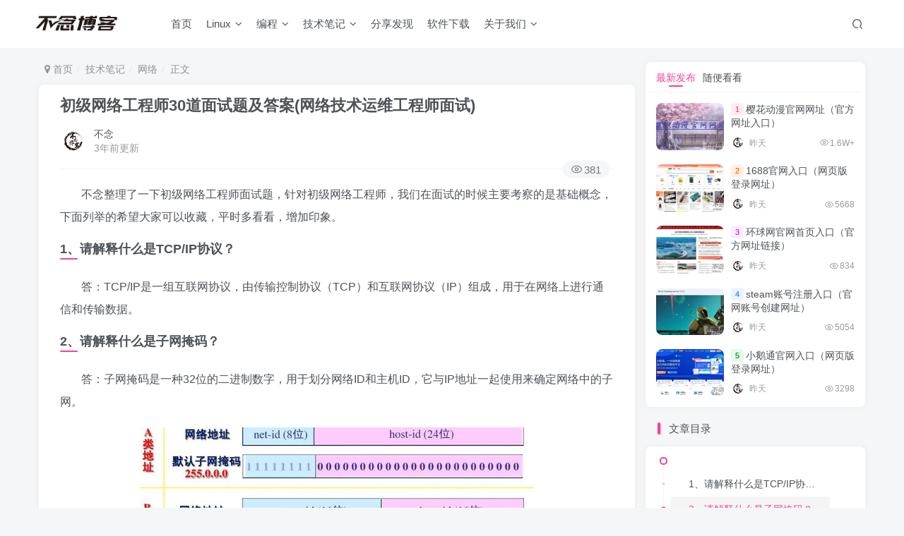

--- FILE ---
content_type: text/html; charset=UTF-8
request_url: https://www.bunian.cn/6691.html
body_size: 16454
content:
<!DOCTYPE HTML>
<html lang="zh-CN">
<head>
<meta charset="UTF-8">
<link rel="dns-prefetch" href="//apps.bdimg.com">
<meta http-equiv="X-UA-Compatible" content="IE=edge,chrome=1">
<meta name="viewport" content="width=device-width, initial-scale=1.0, user-scalable=0, minimum-scale=1.0, maximum-scale=0.0, viewport-fit=cover">
<meta http-equiv="Cache-Control" content="no-transform" />
<meta http-equiv="Cache-Control" content="no-siteapp" />
<meta name='robots' content='max-image-preview:large' />
<title>初级网络工程师30道面试题及答案(网络技术运维工程师面试)-不念博客</title><meta name="keywords" content="ip,数据包,网络,网络">
<meta name="description" content="不念整理了一下初级网络工程师面试题，针对初级网络工程师，我们在面试的时候主要考察的是基础概念，下面列举的希望大家可以收藏，平时多看看，增加印象。 1、请解释什么是TCP/IP协议？ 答：TCP/IP是一组互联网协议，由传输控制协议（TCP）和互联网协议（IP）组成，用于在网络上进行通信和传输数据。 2、请解释什么是子网掩码？ 答：子网掩码是一种32位的二进制数字，用于划分网络ID和主机ID，它与I">
<link rel="canonical" href="https://www.bunian.cn/6691.html" /><link rel='dns-prefetch' href='//www.bunian.cn' />
<!-- <link rel='stylesheet' id='wp-block-library-css' href='https://www.bunian.cn/wp-includes/css/dist/block-library/style.min.css?ver=6.4.3' type='text/css' media='all' /> -->
<link rel="stylesheet" type="text/css" href="//www.bunian.cn/wp-content/cache/wpfc-minified/6mayit3b/br1gn.css" media="all"/>
<style id='classic-theme-styles-inline-css' type='text/css'>
/*! This file is auto-generated */
.wp-block-button__link{color:#fff;background-color:#32373c;border-radius:9999px;box-shadow:none;text-decoration:none;padding:calc(.667em + 2px) calc(1.333em + 2px);font-size:1.125em}.wp-block-file__button{background:#32373c;color:#fff;text-decoration:none}
</style>
<style id='global-styles-inline-css' type='text/css'>
body{--wp--preset--color--black: #000000;--wp--preset--color--cyan-bluish-gray: #abb8c3;--wp--preset--color--white: #ffffff;--wp--preset--color--pale-pink: #f78da7;--wp--preset--color--vivid-red: #cf2e2e;--wp--preset--color--luminous-vivid-orange: #ff6900;--wp--preset--color--luminous-vivid-amber: #fcb900;--wp--preset--color--light-green-cyan: #7bdcb5;--wp--preset--color--vivid-green-cyan: #00d084;--wp--preset--color--pale-cyan-blue: #8ed1fc;--wp--preset--color--vivid-cyan-blue: #0693e3;--wp--preset--color--vivid-purple: #9b51e0;--wp--preset--gradient--vivid-cyan-blue-to-vivid-purple: linear-gradient(135deg,rgba(6,147,227,1) 0%,rgb(155,81,224) 100%);--wp--preset--gradient--light-green-cyan-to-vivid-green-cyan: linear-gradient(135deg,rgb(122,220,180) 0%,rgb(0,208,130) 100%);--wp--preset--gradient--luminous-vivid-amber-to-luminous-vivid-orange: linear-gradient(135deg,rgba(252,185,0,1) 0%,rgba(255,105,0,1) 100%);--wp--preset--gradient--luminous-vivid-orange-to-vivid-red: linear-gradient(135deg,rgba(255,105,0,1) 0%,rgb(207,46,46) 100%);--wp--preset--gradient--very-light-gray-to-cyan-bluish-gray: linear-gradient(135deg,rgb(238,238,238) 0%,rgb(169,184,195) 100%);--wp--preset--gradient--cool-to-warm-spectrum: linear-gradient(135deg,rgb(74,234,220) 0%,rgb(151,120,209) 20%,rgb(207,42,186) 40%,rgb(238,44,130) 60%,rgb(251,105,98) 80%,rgb(254,248,76) 100%);--wp--preset--gradient--blush-light-purple: linear-gradient(135deg,rgb(255,206,236) 0%,rgb(152,150,240) 100%);--wp--preset--gradient--blush-bordeaux: linear-gradient(135deg,rgb(254,205,165) 0%,rgb(254,45,45) 50%,rgb(107,0,62) 100%);--wp--preset--gradient--luminous-dusk: linear-gradient(135deg,rgb(255,203,112) 0%,rgb(199,81,192) 50%,rgb(65,88,208) 100%);--wp--preset--gradient--pale-ocean: linear-gradient(135deg,rgb(255,245,203) 0%,rgb(182,227,212) 50%,rgb(51,167,181) 100%);--wp--preset--gradient--electric-grass: linear-gradient(135deg,rgb(202,248,128) 0%,rgb(113,206,126) 100%);--wp--preset--gradient--midnight: linear-gradient(135deg,rgb(2,3,129) 0%,rgb(40,116,252) 100%);--wp--preset--font-size--small: 13px;--wp--preset--font-size--medium: 20px;--wp--preset--font-size--large: 36px;--wp--preset--font-size--x-large: 42px;--wp--preset--spacing--20: 0.44rem;--wp--preset--spacing--30: 0.67rem;--wp--preset--spacing--40: 1rem;--wp--preset--spacing--50: 1.5rem;--wp--preset--spacing--60: 2.25rem;--wp--preset--spacing--70: 3.38rem;--wp--preset--spacing--80: 5.06rem;--wp--preset--shadow--natural: 6px 6px 9px rgba(0, 0, 0, 0.2);--wp--preset--shadow--deep: 12px 12px 50px rgba(0, 0, 0, 0.4);--wp--preset--shadow--sharp: 6px 6px 0px rgba(0, 0, 0, 0.2);--wp--preset--shadow--outlined: 6px 6px 0px -3px rgba(255, 255, 255, 1), 6px 6px rgba(0, 0, 0, 1);--wp--preset--shadow--crisp: 6px 6px 0px rgba(0, 0, 0, 1);}:where(.is-layout-flex){gap: 0.5em;}:where(.is-layout-grid){gap: 0.5em;}body .is-layout-flow > .alignleft{float: left;margin-inline-start: 0;margin-inline-end: 2em;}body .is-layout-flow > .alignright{float: right;margin-inline-start: 2em;margin-inline-end: 0;}body .is-layout-flow > .aligncenter{margin-left: auto !important;margin-right: auto !important;}body .is-layout-constrained > .alignleft{float: left;margin-inline-start: 0;margin-inline-end: 2em;}body .is-layout-constrained > .alignright{float: right;margin-inline-start: 2em;margin-inline-end: 0;}body .is-layout-constrained > .aligncenter{margin-left: auto !important;margin-right: auto !important;}body .is-layout-constrained > :where(:not(.alignleft):not(.alignright):not(.alignfull)){max-width: var(--wp--style--global--content-size);margin-left: auto !important;margin-right: auto !important;}body .is-layout-constrained > .alignwide{max-width: var(--wp--style--global--wide-size);}body .is-layout-flex{display: flex;}body .is-layout-flex{flex-wrap: wrap;align-items: center;}body .is-layout-flex > *{margin: 0;}body .is-layout-grid{display: grid;}body .is-layout-grid > *{margin: 0;}:where(.wp-block-columns.is-layout-flex){gap: 2em;}:where(.wp-block-columns.is-layout-grid){gap: 2em;}:where(.wp-block-post-template.is-layout-flex){gap: 1.25em;}:where(.wp-block-post-template.is-layout-grid){gap: 1.25em;}.has-black-color{color: var(--wp--preset--color--black) !important;}.has-cyan-bluish-gray-color{color: var(--wp--preset--color--cyan-bluish-gray) !important;}.has-white-color{color: var(--wp--preset--color--white) !important;}.has-pale-pink-color{color: var(--wp--preset--color--pale-pink) !important;}.has-vivid-red-color{color: var(--wp--preset--color--vivid-red) !important;}.has-luminous-vivid-orange-color{color: var(--wp--preset--color--luminous-vivid-orange) !important;}.has-luminous-vivid-amber-color{color: var(--wp--preset--color--luminous-vivid-amber) !important;}.has-light-green-cyan-color{color: var(--wp--preset--color--light-green-cyan) !important;}.has-vivid-green-cyan-color{color: var(--wp--preset--color--vivid-green-cyan) !important;}.has-pale-cyan-blue-color{color: var(--wp--preset--color--pale-cyan-blue) !important;}.has-vivid-cyan-blue-color{color: var(--wp--preset--color--vivid-cyan-blue) !important;}.has-vivid-purple-color{color: var(--wp--preset--color--vivid-purple) !important;}.has-black-background-color{background-color: var(--wp--preset--color--black) !important;}.has-cyan-bluish-gray-background-color{background-color: var(--wp--preset--color--cyan-bluish-gray) !important;}.has-white-background-color{background-color: var(--wp--preset--color--white) !important;}.has-pale-pink-background-color{background-color: var(--wp--preset--color--pale-pink) !important;}.has-vivid-red-background-color{background-color: var(--wp--preset--color--vivid-red) !important;}.has-luminous-vivid-orange-background-color{background-color: var(--wp--preset--color--luminous-vivid-orange) !important;}.has-luminous-vivid-amber-background-color{background-color: var(--wp--preset--color--luminous-vivid-amber) !important;}.has-light-green-cyan-background-color{background-color: var(--wp--preset--color--light-green-cyan) !important;}.has-vivid-green-cyan-background-color{background-color: var(--wp--preset--color--vivid-green-cyan) !important;}.has-pale-cyan-blue-background-color{background-color: var(--wp--preset--color--pale-cyan-blue) !important;}.has-vivid-cyan-blue-background-color{background-color: var(--wp--preset--color--vivid-cyan-blue) !important;}.has-vivid-purple-background-color{background-color: var(--wp--preset--color--vivid-purple) !important;}.has-black-border-color{border-color: var(--wp--preset--color--black) !important;}.has-cyan-bluish-gray-border-color{border-color: var(--wp--preset--color--cyan-bluish-gray) !important;}.has-white-border-color{border-color: var(--wp--preset--color--white) !important;}.has-pale-pink-border-color{border-color: var(--wp--preset--color--pale-pink) !important;}.has-vivid-red-border-color{border-color: var(--wp--preset--color--vivid-red) !important;}.has-luminous-vivid-orange-border-color{border-color: var(--wp--preset--color--luminous-vivid-orange) !important;}.has-luminous-vivid-amber-border-color{border-color: var(--wp--preset--color--luminous-vivid-amber) !important;}.has-light-green-cyan-border-color{border-color: var(--wp--preset--color--light-green-cyan) !important;}.has-vivid-green-cyan-border-color{border-color: var(--wp--preset--color--vivid-green-cyan) !important;}.has-pale-cyan-blue-border-color{border-color: var(--wp--preset--color--pale-cyan-blue) !important;}.has-vivid-cyan-blue-border-color{border-color: var(--wp--preset--color--vivid-cyan-blue) !important;}.has-vivid-purple-border-color{border-color: var(--wp--preset--color--vivid-purple) !important;}.has-vivid-cyan-blue-to-vivid-purple-gradient-background{background: var(--wp--preset--gradient--vivid-cyan-blue-to-vivid-purple) !important;}.has-light-green-cyan-to-vivid-green-cyan-gradient-background{background: var(--wp--preset--gradient--light-green-cyan-to-vivid-green-cyan) !important;}.has-luminous-vivid-amber-to-luminous-vivid-orange-gradient-background{background: var(--wp--preset--gradient--luminous-vivid-amber-to-luminous-vivid-orange) !important;}.has-luminous-vivid-orange-to-vivid-red-gradient-background{background: var(--wp--preset--gradient--luminous-vivid-orange-to-vivid-red) !important;}.has-very-light-gray-to-cyan-bluish-gray-gradient-background{background: var(--wp--preset--gradient--very-light-gray-to-cyan-bluish-gray) !important;}.has-cool-to-warm-spectrum-gradient-background{background: var(--wp--preset--gradient--cool-to-warm-spectrum) !important;}.has-blush-light-purple-gradient-background{background: var(--wp--preset--gradient--blush-light-purple) !important;}.has-blush-bordeaux-gradient-background{background: var(--wp--preset--gradient--blush-bordeaux) !important;}.has-luminous-dusk-gradient-background{background: var(--wp--preset--gradient--luminous-dusk) !important;}.has-pale-ocean-gradient-background{background: var(--wp--preset--gradient--pale-ocean) !important;}.has-electric-grass-gradient-background{background: var(--wp--preset--gradient--electric-grass) !important;}.has-midnight-gradient-background{background: var(--wp--preset--gradient--midnight) !important;}.has-small-font-size{font-size: var(--wp--preset--font-size--small) !important;}.has-medium-font-size{font-size: var(--wp--preset--font-size--medium) !important;}.has-large-font-size{font-size: var(--wp--preset--font-size--large) !important;}.has-x-large-font-size{font-size: var(--wp--preset--font-size--x-large) !important;}
.wp-block-navigation a:where(:not(.wp-element-button)){color: inherit;}
:where(.wp-block-post-template.is-layout-flex){gap: 1.25em;}:where(.wp-block-post-template.is-layout-grid){gap: 1.25em;}
:where(.wp-block-columns.is-layout-flex){gap: 2em;}:where(.wp-block-columns.is-layout-grid){gap: 2em;}
.wp-block-pullquote{font-size: 1.5em;line-height: 1.6;}
</style>
<!-- <link rel='stylesheet' id='_bootstrap-css' href='https://www.bunian.cn/wp-content/themes/zibll/css/bootstrap.min.css?ver=7.6' type='text/css' media='all' /> -->
<!-- <link rel='stylesheet' id='_fontawesome-css' href='https://www.bunian.cn/wp-content/themes/zibll/css/font-awesome.min.css?ver=7.6' type='text/css' media='all' /> -->
<!-- <link rel='stylesheet' id='_main-css' href='https://www.bunian.cn/wp-content/themes/zibll/css/main.min.css?ver=7.6' type='text/css' media='all' /> -->
<!-- <link rel='stylesheet' id='_forums-css' href='https://www.bunian.cn/wp-content/themes/zibll/inc/functions/bbs/assets/css/main.min.css?ver=7.6' type='text/css' media='all' /> -->
<link rel="stylesheet" type="text/css" href="//www.bunian.cn/wp-content/cache/wpfc-minified/2f6max35/br1gn.css" media="all"/>
<script src='//www.bunian.cn/wp-content/cache/wpfc-minified/8ke0is2m/br1gn.js' type="text/javascript"></script>
<!-- <script type="text/javascript" src="https://www.bunian.cn/wp-content/themes/zibll/js/libs/jquery.min.js?ver=7.6" id="jquery-js"></script> -->
<link rel='shortcut icon' href='https://www.bunian.cn/wp-content/uploads/2022/11/touxiang.png'><link rel='icon' href='https://www.bunian.cn/wp-content/uploads/2022/11/touxiang.png'><link rel='apple-touch-icon-precomposed' href='https://www.bunian.cn/wp-content/uploads/2022/11/hei.png'><meta name='msapplication-TileImage' content='https://www.bunian.cn/wp-content/uploads/2022/11/hei.png'><style>body{--theme-color:#f04494;--focus-shadow-color:rgba(240,68,148,.4);--focus-color-opacity1:rgba(240,68,148,.1);--mian-max-width:1200px;}.article-content p{text-indent:30px}.enlighter-default .enlighter{max-height:400px;overflow-y:auto !important;}@media (max-width:640px) {
.meta-right .meta-like{
display: unset !important;
}
}body * {-webkit-backdrop-filter:none !important;backdrop-filter:none !important;}body{--blur-bg:#ffffff;}body.dark-theme{--blur-bg:#37383a;}</style><meta name='apple-mobile-web-app-title' content='不念博客'><!--[if IE]><script src="https://www.bunian.cn/wp-content/themes/zibll/js/libs/html5.min.js"></script><![endif]-->	</head>
<body class="post-template-default single single-post postid-6691 single-format-standard white-theme nav-fixed site-layout-2">
<div style="position: fixed;z-index: -999;left: -5000%;"><img src="https://www.bunian.cn/wp-content/uploads/2023/03/202303281820138.png" alt="初级网络工程师30道面试题及答案(网络技术运维工程师面试)-不念博客"></div>	    <header class="header header-layout-1">
<nav class="navbar navbar-top center">
<div class="container-fluid container-header">
<div class="navbar-header">
<div class="navbar-brand"><a class="navbar-logo" href="https://www.bunian.cn"><img src="https://www.bunian.cn/wp-content/uploads/2022/11/hei.png" switch-src="https://www.bunian.cn/wp-content/uploads/2022/11/bai.png" alt="不念博客-专注Linux运维技术" >
</a></div>
<button type="button" data-toggle-class="mobile-navbar-show" data-target="body" class="navbar-toggle"><i class="em12 css-icon i-menu"><i></i></i></button><a class="main-search-btn navbar-toggle" href="javascript:;"><svg class="icon" aria-hidden="true"><use xlink:href="#icon-search"></use></svg></a>
</div>                <div class="collapse navbar-collapse">
<ul class="nav navbar-nav"><li id="menu-item-10" class="menu-item menu-item-type-custom menu-item-object-custom menu-item-home menu-item-10"><a href="https://www.bunian.cn">首页</a></li>
<li id="menu-item-82" class="menu-item menu-item-type-taxonomy menu-item-object-category menu-item-has-children menu-item-82"><a href="https://www.bunian.cn/linux">Linux</a>
<ul class="sub-menu">
<li id="menu-item-84" class="menu-item menu-item-type-taxonomy menu-item-object-category menu-item-84"><a href="https://www.bunian.cn/linux/linuxjieshao">Linux介绍</a></li>
<li id="menu-item-159" class="menu-item menu-item-type-taxonomy menu-item-object-category menu-item-159"><a href="https://www.bunian.cn/linux/linuxmingling">Linux命令</a></li>
<li id="menu-item-349" class="menu-item menu-item-type-custom menu-item-object-custom menu-item-349"><a href="https://www.bunian.cn/xitong">Linux系统</a></li>
<li id="menu-item-160" class="menu-item menu-item-type-taxonomy menu-item-object-category menu-item-160"><a href="https://www.bunian.cn/linux/linuxjiaocheng">Linux教程</a></li>
</ul>
</li>
<li id="menu-item-38" class="menu-item menu-item-type-taxonomy menu-item-object-category menu-item-has-children menu-item-38"><a href="https://www.bunian.cn/programming">编程</a>
<ul class="sub-menu">
<li id="menu-item-7576" class="menu-item menu-item-type-taxonomy menu-item-object-category menu-item-7576"><a href="https://www.bunian.cn/programming/python">Python</a></li>
<li id="menu-item-7575" class="menu-item menu-item-type-taxonomy menu-item-object-category menu-item-7575"><a href="https://www.bunian.cn/programming/java">Java</a></li>
<li id="menu-item-7583" class="menu-item menu-item-type-taxonomy menu-item-object-category menu-item-7583"><a href="https://www.bunian.cn/programming/cyuyan">C/C++</a></li>
</ul>
</li>
<li id="menu-item-33" class="menu-item menu-item-type-taxonomy menu-item-object-category current-post-ancestor menu-item-has-children menu-item-33"><a href="https://www.bunian.cn/notes">技术笔记</a>
<ul class="sub-menu">
<li id="menu-item-36" class="menu-item menu-item-type-taxonomy menu-item-object-category menu-item-36"><a href="https://www.bunian.cn/notes/environment">环境</a></li>
<li id="menu-item-39" class="menu-item menu-item-type-taxonomy menu-item-object-category menu-item-39"><a href="https://www.bunian.cn/notes/operation">运维</a></li>
<li id="menu-item-668" class="menu-item menu-item-type-taxonomy menu-item-object-category current-post-ancestor current-menu-parent current-post-parent menu-item-668"><a href="https://www.bunian.cn/notes/wangluo">网络</a></li>
<li id="menu-item-35" class="menu-item menu-item-type-taxonomy menu-item-object-category menu-item-35"><a href="https://www.bunian.cn/notes/fuwuqi">服务器</a></li>
<li id="menu-item-34" class="menu-item menu-item-type-taxonomy menu-item-object-category menu-item-34"><a href="https://www.bunian.cn/notes/database">数据库</a></li>
<li id="menu-item-37" class="menu-item menu-item-type-taxonomy menu-item-object-category menu-item-37"><a href="https://www.bunian.cn/notes/component">组件工具</a></li>
</ul>
</li>
<li id="menu-item-22094" class="menu-item menu-item-type-taxonomy menu-item-object-category menu-item-22094"><a href="https://www.bunian.cn/fenxiangfaxian">分享发现</a></li>
<li id="menu-item-26774" class="menu-item menu-item-type-taxonomy menu-item-object-category menu-item-26774"><a href="https://www.bunian.cn/ruanjian">软件下载</a></li>
<li id="menu-item-52" class="menu-item menu-item-type-custom menu-item-object-custom menu-item-has-children menu-item-52"><a>关于我们</a>
<ul class="sub-menu">
<li id="menu-item-53" class="menu-item menu-item-type-post_type menu-item-object-page menu-item-53"><a href="https://www.bunian.cn/links">友情链接</a></li>
<li id="menu-item-58" class="menu-item menu-item-type-post_type menu-item-object-page menu-item-58"><a href="https://www.bunian.cn/disclaimers">免责声明</a></li>
<li id="menu-item-59" class="menu-item menu-item-type-post_type menu-item-object-page menu-item-59"><a href="https://www.bunian.cn/privacy-policy-2">隐私政策</a></li>
</ul>
</li>
</ul><div class="navbar-form navbar-right hide show-nav-but" style="margin-right:-10px;"><a data-toggle-class data-target=".nav.navbar-nav" href="javascript:;" class="but"><svg class="" aria-hidden="true" data-viewBox="0 0 1024 1024" viewBox="0 0 1024 1024"><use xlink:href="#icon-menu_2"></use></svg></a></div><div class="navbar-form navbar-right">
<ul class="list-inline splitters relative">
<li class="relative"><a class="main-search-btn btn nav-search-btn" href="javascript:;"><svg class="icon" aria-hidden="true"><use xlink:href="#icon-search"></use></svg></a></li>
</ul>
</div>                </div>
</div>
</nav>
</header>
<div class="mobile-header">
<nav mini-touch="mobile-nav" touch-direction="left" class="mobile-navbar visible-xs-block scroll-y mini-scrollbar left">
<ul class="mobile-menus theme-box"><li class="menu-item menu-item-type-custom menu-item-object-custom menu-item-home menu-item-10"><a href="https://www.bunian.cn">首页</a></li>
<li class="menu-item menu-item-type-taxonomy menu-item-object-category menu-item-has-children menu-item-82"><a href="https://www.bunian.cn/linux">Linux</a>
<ul class="sub-menu">
<li class="menu-item menu-item-type-taxonomy menu-item-object-category menu-item-84"><a href="https://www.bunian.cn/linux/linuxjieshao">Linux介绍</a></li>
<li class="menu-item menu-item-type-taxonomy menu-item-object-category menu-item-159"><a href="https://www.bunian.cn/linux/linuxmingling">Linux命令</a></li>
<li class="menu-item menu-item-type-custom menu-item-object-custom menu-item-349"><a href="https://www.bunian.cn/xitong">Linux系统</a></li>
<li class="menu-item menu-item-type-taxonomy menu-item-object-category menu-item-160"><a href="https://www.bunian.cn/linux/linuxjiaocheng">Linux教程</a></li>
</ul>
</li>
<li class="menu-item menu-item-type-taxonomy menu-item-object-category menu-item-has-children menu-item-38"><a href="https://www.bunian.cn/programming">编程</a>
<ul class="sub-menu">
<li class="menu-item menu-item-type-taxonomy menu-item-object-category menu-item-7576"><a href="https://www.bunian.cn/programming/python">Python</a></li>
<li class="menu-item menu-item-type-taxonomy menu-item-object-category menu-item-7575"><a href="https://www.bunian.cn/programming/java">Java</a></li>
<li class="menu-item menu-item-type-taxonomy menu-item-object-category menu-item-7583"><a href="https://www.bunian.cn/programming/cyuyan">C/C++</a></li>
</ul>
</li>
<li class="menu-item menu-item-type-taxonomy menu-item-object-category current-post-ancestor menu-item-has-children menu-item-33"><a href="https://www.bunian.cn/notes">技术笔记</a>
<ul class="sub-menu">
<li class="menu-item menu-item-type-taxonomy menu-item-object-category menu-item-36"><a href="https://www.bunian.cn/notes/environment">环境</a></li>
<li class="menu-item menu-item-type-taxonomy menu-item-object-category menu-item-39"><a href="https://www.bunian.cn/notes/operation">运维</a></li>
<li class="menu-item menu-item-type-taxonomy menu-item-object-category current-post-ancestor current-menu-parent current-post-parent menu-item-668"><a href="https://www.bunian.cn/notes/wangluo">网络</a></li>
<li class="menu-item menu-item-type-taxonomy menu-item-object-category menu-item-35"><a href="https://www.bunian.cn/notes/fuwuqi">服务器</a></li>
<li class="menu-item menu-item-type-taxonomy menu-item-object-category menu-item-34"><a href="https://www.bunian.cn/notes/database">数据库</a></li>
<li class="menu-item menu-item-type-taxonomy menu-item-object-category menu-item-37"><a href="https://www.bunian.cn/notes/component">组件工具</a></li>
</ul>
</li>
<li class="menu-item menu-item-type-taxonomy menu-item-object-category menu-item-22094"><a href="https://www.bunian.cn/fenxiangfaxian">分享发现</a></li>
<li class="menu-item menu-item-type-taxonomy menu-item-object-category menu-item-26774"><a href="https://www.bunian.cn/ruanjian">软件下载</a></li>
<li class="menu-item menu-item-type-custom menu-item-object-custom menu-item-has-children menu-item-52"><a>关于我们</a>
<ul class="sub-menu">
<li class="menu-item menu-item-type-post_type menu-item-object-page menu-item-53"><a href="https://www.bunian.cn/links">友情链接</a></li>
<li class="menu-item menu-item-type-post_type menu-item-object-page menu-item-58"><a href="https://www.bunian.cn/disclaimers">免责声明</a></li>
<li class="menu-item menu-item-type-post_type menu-item-object-page menu-item-59"><a href="https://www.bunian.cn/privacy-policy-2">隐私政策</a></li>
</ul>
</li>
</ul><div class="posts-nav-box" data-title="文章目录"></div><div class="mobile-nav-widget"></div>        </nav>
<div class="fixed-body" data-toggle-class="mobile-navbar-show" data-target="body"></div>
</div>
<div class="container fluid-widget"></div><main role="main" class="container">
<div class="content-wrap">
<div class="content-layout">
<ul class="breadcrumb">
<li><a href="https://www.bunian.cn"><i class="fa fa-map-marker"></i> 首页</a></li><li>
<a href="https://www.bunian.cn/notes">技术笔记</a> </li><li> <a href="https://www.bunian.cn/notes/wangluo">网络</a> </li><li> 正文</li></ul><article class="article main-bg theme-box box-body radius8 main-shadow"><div class="article-header theme-box clearfix relative"><h1 class="article-title"> <a href="https://www.bunian.cn/6691.html">初级网络工程师30道面试题及答案(网络技术运维工程师面试)</a></h1><div class="article-avatar"><div class="user-info flex ac article-avatar"><a href="https://www.bunian.cn/author/1"><span class="avatar-img"><img alt="不念的头像-不念博客" src="//www.bunian.cn/wp-content/uploads/2022/11/bunianbokeheibai01-150x150.jpg" class="avatar avatar-id-1"></span></a><div class="user-right flex flex1 ac jsb ml10"><div class="flex1"><name class="flex ac flex1"><a class="display-name text-ellipsis " href="https://www.bunian.cn/author/1">不念</a></name><div class="px12-sm muted-2-color text-ellipsis"><span data-toggle="tooltip" data-placement="bottom" title="2023年03月29日 12:14发布">3年前更新</span></div></div><div class="flex0 user-action"></div></div></div><div class="relative"><i class="line-form-line"></i><div class="flex ac single-metabox abs-right"><div class="post-metas"><item class="meta-view"><svg class="icon" aria-hidden="true"><use xlink:href="#icon-view"></use></svg>381</item></div><div class="clearfix ml6"></div></div></div></div></div>    <div class="article-content">
<div data-nav="posts"class="theme-box wp-posts-content">
<p>不念整理了一下初级网络工程师面试题，针对初级网络工程师，我们在面试的时候主要考察的是基础概念，下面列举的希望大家可以收藏，平时多看看，增加印象。</p>
<h3 class="wp-block-heading" id="wznav_0">1、请解释什么是TCP/IP协议？</h3>
<p>答：TCP/IP是一组互联网协议，由传输控制协议（TCP）和互联网协议（IP）组成，用于在网络上进行通信和传输数据。</p>
<h3 class="wp-block-heading" id="wznav_1">2、请解释什么是子网掩码？</h3>
<p>答：子网掩码是一种32位的二进制数字，用于划分网络ID和主机ID，它与IP地址一起使用来确定网络中的子网。</p>
<div class="wp-block-image">
<figure class="aligncenter size-full"><img alt="图片[1]-初级网络工程师30道面试题及答案(网络技术运维工程师面试)-不念博客" fetchpriority="high" decoding="async" width="558" height="300" title="初级网络工程师30道面试题及答案(网络技术运维工程师面试)"  src="https://www.bunian.cn/wp-content/uploads/2023/03/202303281820138.png"  class="wp-image-6692"/></figure></div>
<h3 class="wp-block-heading" id="wznav_2">3、请解释什么是路由器？</h3>
<p>答：路由器是一种网络设备，用于将数据包从一个网络传输到另一个网络，它可以选择最佳路径并转发数据包，以便数据能够到达其目标地址。</p>
<h3 class="wp-block-heading" id="wznav_3">4、请解释什么是交换机？</h3>
<p>答：交换机是一种网络设备，用于在局域网内转发数据包。它可以根据MAC地址将数据包从一个端口转发到另一个端口，并提供高效的数据传输。</p>
<h3 class="wp-block-heading" id="wznav_4">5、请解释什么是防火墙？</h3>
<p>答：防火墙是一种网络安全设备，用于保护网络免受未经授权的访问和攻击。它通过监控网络流量并过滤不安全的数据包来保护网络。</p>
<h3 class="wp-block-heading" id="wznav_5">6、请解释什么是 VLAN？</h3>
<p>答：VLAN（Virtual Local Area Network）是一种逻辑上的局域网，它可以将不同物理位置上的计算机和网络设备组合在一个虚拟的局域网中。VLAN可以通过交换机来实现。</p>
<h3 class="wp-block-heading" id="wznav_6">7、请解释什么是DHCP？</h3>
<p>答：DHCP（Dynamic Host Configuration Protocol）是一种网络协议，用于自动分配IP地址和其他网络配置信息，如子网掩码、默认网关和DNS服务器等。DHCP可以帮助网络管理员更有效地管理IP地址。</p>
<h3 class="wp-block-heading" id="wznav_7">8、请解释什么是DNS？</h3>
<p>答：DNS（Domain Name System）是一种互联网服务，用于将域名转换为IP地址。DNS允许用户通过域名来访问网站，而不是通过IP地址。</p>
<h3 class="wp-block-heading" id="wznav_8">9、请解释什么是TCP三次握手？</h3>
<p>答：TCP三次握手是建立TCP连接时的过程。在三次握手中，客户端发送一个SYN（同步）数据包到服务器，服务器接收并回应一个SYN-ACK（同步-确认）数据包，客户端再回应一个ACK（确认）数据包。这样，客户端和服务器之间就建立了一个可靠的TCP连接。</p>
<div class="wp-block-image">
<figure class="aligncenter size-full"><img alt="图片[2]-初级网络工程师30道面试题及答案(网络技术运维工程师面试)-不念博客" decoding="async" width="474" height="300" title="初级网络工程师30道面试题及答案(网络技术运维工程师面试)"  src="https://www.bunian.cn/wp-content/uploads/2023/03/202303281821457.png"  class="wp-image-6693"/></figure></div>
<h3 class="wp-block-heading" id="wznav_9">10、如何避免 TCP 拥塞控制问题？</h3>
<p>答案：以下是一些常见的方法：</p>
<ul>
<li>加强网络质量管理，例如提高带宽、加速网络、限制带宽占用；</li>
<li>优化网络拓扑结构，例如利用 QoS、虚拟化技术等；</li>
<li>使用 TCP 加速器；</li>
<li>使用并发 TCP 连接；</li>
<li>使用流量控制、拥塞控制、延迟等技术。</li>
</ul>
<h3 class="wp-block-heading" id="wznav_10">11、请解释 OSI 模型的七层架构。</h3>
<p>答案：OSI（Open Systems Interconnection）模型是一个网络通信协议体系结构，由 ISO（International Organization for Standardization）在 1984 年发布。该模型将网络通信划分为七个不同的层，每个层都有不同的功能和责任：</p>
<div class="wp-block-image">
<figure class="aligncenter size-full"><img alt="图片[3]-初级网络工程师30道面试题及答案(网络技术运维工程师面试)-不念博客" decoding="async" width="1354" height="740" title="初级网络工程师30道面试题及答案(网络技术运维工程师面试)"  src="https://www.bunian.cn/wp-content/uploads/2023/03/202303281816553.png"  class="wp-image-6694"/></figure></div>
<ul>
<li><strong>物理层</strong>（Physical layer）：负责将数字数据转换为物理信号以在网络中传输。</li>
<li><strong>数据链路层</strong>（Data link layer）：负责在物理链路上进行数据传输，通过数据帧错误检测和纠正等机制确保数据传输的可靠性。</li>
<li><strong>网络层</strong>（Network layer）：负责在多个不同的网络之间传输数据，包括路由、拥塞控制等功能。</li>
<li><strong>传输层</strong>（Transport layer）：负责端到端的可靠传输，包括错误检测和纠正、拥塞控制等功能。</li>
<li><strong>会话层</strong>（Session layer）：负责建立、管理和终止应用程序之间的会话。</li>
<li><strong>表示层</strong>（Presentation layer）：负责将数据转换为应用程序所需的格式。</li>
<li><strong>应用层</strong>（Application layer）：提供应用程序与网络之间的接口，负责协调和管理用户应用程序之间的通信。</li>
</ul>
<h3 class="wp-block-heading" id="wznav_11">12、解释 TCP 和 UDP 的区别。</h3>
<p>答案：TCP（Transmission Control Protocol）和 UDP（User Datagram Protocol）是两种常见的传输协议。主要区别在于：</p>
<ul>
<li>TCP 是一种面向连接的协议，建立连接后再进行数据传输，而 UDP 则是一种无连接的协议，可以直接进行数据传输。</li>
<li>TCP 保证数据传输的可靠性，可以检测并纠正错误的数据包，而 UDP 不保证数据传输的可靠性，不提供错误检测和纠正机制。</li>
<li>TCP 有拥塞控制机制，可以避免网络拥塞和数据包丢失，而 UDP 没有拥塞控制机制。</li>
<li>TCP 的数据传输速度较慢，但可靠性较高，适合传输大量数据，而 UDP 的数据传输速度较快，但可靠性较差，适合传输小量数据</li>
</ul>
<h3 class="wp-block-heading" id="wznav_12">13、什么是 TCP/IP 协议？它由哪些层组成？</h3>
<p>答：TCP/IP 协议是互联网所使用的通信协议，由 TCP 和 IP 两个协议组成。其中，IP 协议负责实现网络层的功能，TCP 协议则负责实现传输层的功能。TCP/IP 协议包含四个层次，分别是应用层、传输层、网络层和数据链路层。</p>
<h3 class="wp-block-heading" id="wznav_13">14、什么是子网掩码？</h3>
<p>答：子网掩码是一个用于区分网络地址和主机地址的32位二进制数。它的作用是将一个IP地址分成网络部分和主机部分，其中网络部分与主机部分的分界线由子网掩码决定。子网掩码的主要作用是将网络地址和主机地址分离，从而使得网络管理员可以更好地对网络进行管理。</p>
<h3 class="wp-block-heading" id="wznav_14">15、什么是 NAT？它有哪些作用？</h3>
<p>答：NAT 是一种网络地址转换技术，其作用是将一组 IP 地址转换成另一组 IP 地址。NAT 主要有三种作用：</p>
<ul>
<li>一是将私有 IP 地址转换为公有 IP 地址，使得局域网内的主机可以通过公网访问互联网；</li>
<li>二是实现端口映射，使得多个主机可以共享一个公网 IP 地址；</li>
<li>三是实现负载均衡，将来自多个用户的请求均衡地分配到多个服务器上，提高网络性能和可靠性。</li>
</ul>
<h3 class="wp-block-heading" id="wznav_15">16、什么是路由器？它有哪些作用？</h3>
<p>答：路由器是一种网络设备，它的主要作用是将网络中的数据包从源主机传送到目的主机。路由器通过查找数据包中的目的地址，并将其传输到与目的地址相对应的下一跳路由器或目的主机上。路由器的作用主要有三个：一是实现网络中不同子网之间的通信；二是实现网络中不同协议之间的通信；三是实现网络中不同网段之间的通信。</p>
<div class="wp-block-image">
<figure class="aligncenter size-full"><img alt="图片[4]-初级网络工程师30道面试题及答案(网络技术运维工程师面试)-不念博客" decoding="async" width="597" height="259" title="初级网络工程师30道面试题及答案(网络技术运维工程师面试)"  src="https://www.bunian.cn/wp-content/uploads/2023/03/202303281819861.png"  class="wp-image-6695"/></figure></div>
<h3 class="wp-block-heading" id="wznav_16">17、什么是 VLAN？它有哪些作用？</h3>
<p>答：VLAN（Virtual Local Area Network）是一种逻辑上的网络，它将同一个物理局域网（LAN）分割成多个虚拟网络。每个VLAN之间是逻辑隔离的，可以通过交换机进行互联。VLAN可以提高网络安全性、灵活性和可管理性。</p>
<h3 class="wp-block-heading" id="wznav_17">18、什么是ACL？它是如何工作的？</h3>
<p>答：ACL（Access Control List）是一种网络安全机制，用于控制网络中各种资源的访问权限。ACL可以通过规则限制哪些主机或用户可以访问某个资源。它可以在路由器、交换机和防火墙等设备上实现，工作原理是在数据包通过设备时，对数据包进行检查，根据ACL规则进行过滤和控制。</p>
<h3 class="wp-block-heading" id="wznav_18">19、请简单介绍一下路由协议。</h3>
<p>常见的路由协议包括静态路由和动态路由。静态路由需要手动配置路由表，适用于网络结构简单、稳定的情况。动态路由协议可以自动调整路由表，根据网络的变化动态更新路由信息。常见的动态路由协议包括RIP、OSPF、BGP等。</p>
<h3 class="wp-block-heading" id="wznav_19">20、请简单介绍一下TCP三次握手和四次挥手过程。</h3>
<p>答：TCP三次握手过程是指客户端发送SYN报文给服务器，服务器回复SYN+ACK报文给客户端，客户端再发送ACK报文给服务器。三次握手的目的是确保客户端和服务器之间建立起可靠的连接。TCP四次挥手过程是指当客户端需要断开连接时，发送FIN报文给服务器，服务器回复ACK报文，然后再发送FIN报文给客户端，客户端回复ACK报文。四次挥手的目的是确保连接的彻底断开。</p>
<h3 class="wp-block-heading" id="wznav_20">21、请简单介绍一下SSL/TLS协议。</h3>
<p>答：SSL/TLS协议是一种加密协议，用于保护网络通信的安全性。SSL/TLS协议分为两个阶段：握手阶段和数据传输阶段。握手阶段包括协商加密算法、验证服务器身份和协商会话密钥等步骤。数据传输阶段则使用协商好的加密算法进行数据加密和解密。</p>
<h3 class="wp-block-heading" id="wznav_21">22、请简单介绍一下STP协议。</h3>
<p>答：STP（Spanning Tree Protocol）协议是一种网络协议，用于解决网络中的环路问题。当网络中存在环路时，STP协议会选择一条最优路径，并将其他路径阻塞，以避免数据包在环路中不断循环导致网络拥塞。</p>
<div class="wp-block-image">
<figure class="aligncenter size-full"><img alt="图片[5]-初级网络工程师30道面试题及答案(网络技术运维工程师面试)-不念博客" decoding="async" width="691" height="486" title="初级网络工程师30道面试题及答案(网络技术运维工程师面试)"  src="https://www.bunian.cn/wp-content/uploads/2023/03/202303281818694.png"  class="wp-image-6696"/></figure></div>
<h3 class="wp-block-heading" id="wznav_22">23、请简单介绍一下CDN技术。</h3>
<p>答：CDN（Content Delivery Network）技术是一种网络加速技术，通过在全球分布式的服务器上缓存网站的静态资源，使用户可以更快地访问这些资源。当用户请求某个网站时，CDN会根据用户所在的地理位置，自动选择最近的服务器，从而提高网站的访问速度和稳定性。</p>
<h3 class="wp-block-heading" id="wznav_23">24、请简单介绍一下网络安全中的DDoS攻击。</h3>
<p>答：DDoS（Distributed Denial of Service）攻击是一种网络攻击方式，通过利用大量的计算机或设备对目标服务器发起攻击，以使其无法正常工作。DDoS攻击会导致网络带宽被耗尽，服务器过载，从而使得网站无法响应用户请求。</p>
<div class="wp-block-image">
<figure class="aligncenter size-full"><img alt="图片[6]-初级网络工程师30道面试题及答案(网络技术运维工程师面试)-不念博客" decoding="async" width="1140" height="641" title="初级网络工程师30道面试题及答案(网络技术运维工程师面试)"  src="https://www.bunian.cn/wp-content/uploads/2023/03/202303281818070.png"  class="wp-image-6697"/></figure></div>
<h3 class="wp-block-heading" id="wznav_24">25、请简单介绍一下网络安全中的防火墙技术。</h3>
<p>答：防火墙是一种网络安全设备，用于监控和过滤网络流量，从而阻止未经授权的访问和攻击。防火墙可以根据预定义的策略和规则，对网络流量进行过滤和处理，从而保护网络安全。</p>
<h3 class="wp-block-heading" id="wznav_25">26、请简单介绍一下网络拓扑结构中的星型网络。</h3>
<p>答：星型网络是一种常见的网络拓扑结构，由一个中央节点（或交换机）和多个外围节点组成。中央节点负责管理和调度外围节点之间的通信，所有的外围节点都直接连接到中央节点。</p>
<h3 class="wp-block-heading" id="wznav_26">27、请简单介绍一下网络拓扑结构中的总线型网络。</h3>
<p>答：总线型网络是一种常见的网络拓扑结构，所有的节点都连接在同一条总线上。总线型网络中的节点可以直接互相通信，但是当其中一个节点故障时，整个网络都将无法工作。</p>
<h3 class="wp-block-heading" id="wznav_27">28、请简单介绍一下网络拓扑结构中的环型网络。</h3>
<p>答：环型网络是一种常见的网络拓扑结构，所有的节点连接成一个环形结构。环型网络中的节点可以直接互相通信，但是当其中一个节点故障时，整个网络都将无法工作。</p>
<h3 class="wp-block-heading" id="wznav_28">29、请简单介绍一下网络拓扑结构中的网状网络。</h3>
<p>答：网状网络是一种常见的网络拓扑结构，所有的节点可以连接到任意其他节点，形成一个复杂的网状结构。网状网络可以提高网络的可靠性和容错性，但也会增加网络的复杂性和成本。</p>
<h3 class="wp-block-heading" id="wznav_29">30、请简单介绍一下网络拓扑结构中的树型网络。</h3>
<p>答：树型网络是一种常见的网络拓扑结构，由一个根节点和多个子节点组成，每个子节点可以再连接多个子节点，形成一棵树状结构。树型网络可以将网络分层管理，提高网络的可扩展性和管理效率。但是当根节点故障时，整个网络将无法正常工作。</p>
</div>
<div class="em09 muted-3-color"><div><span>©</span> 版权声明</div><div class="posts-copyright">本站文章由<a href="https://www.bunian.cn/" target="_blank">不念博客</a>原创，未经允许严禁转载！</div></div><div class="text-center theme-box muted-3-color box-body separator em09">THE END</div><div class="theme-box article-tags"><a class="but ml6 radius c-blue" title="查看更多分类文章" href="https://www.bunian.cn/notes/wangluo"><i class="fa fa-folder-open-o" aria-hidden="true"></i>网络</a><br><a href="https://www.bunian.cn/tag/wangluo" title="查看此标签更多文章" class="but ml6 radius"># 网络</a><a href="https://www.bunian.cn/tag/ip" title="查看此标签更多文章" class="but ml6 radius"># ip</a><a href="https://www.bunian.cn/tag/shujubao" title="查看此标签更多文章" class="but ml6 radius"># 数据包</a></div>    </div>
<div class="text-center muted-3-color box-body em09"></div><div class="text-center post-actions"></div></article>    <div class="theme-box" style="height:99px">
<nav class="article-nav">
<div class="main-bg box-body radius8 main-shadow">
<a href="https://www.bunian.cn/6563.html">
<p class="muted-2-color"><i class="fa fa-angle-left em12"></i><i class="fa fa-angle-left em12 mr6"></i>上一篇</p>
<div class="text-ellipsis-2">
如何编写网络设备割接方案(网络设备割接详细步骤)                    </div>
</a>
</div>
<div class="main-bg box-body radius8 main-shadow">
<a href="https://www.bunian.cn/6725.html">
<p class="muted-2-color">下一篇<i class="fa fa-angle-right em12 ml6"></i><i class="fa fa-angle-right em12"></i></p>
<div class="text-ellipsis-2">
什么是访问控制列表ACL？(ACL的分类有哪几种)                    </div>
</a>
</div>
</nav>
</div>
<div class="theme-box relates">
<div class="box-body notop">
<div class="title-theme">相关推荐</div>
</div><div class="zib-widget"><ul class="no-thumb"><li><a class="icon-circle" href="https://www.bunian.cn/13274.html">IEEE 802.11b无线局域网（WLAN）优势及应用场景</a></li><li><a class="icon-circle" href="https://www.bunian.cn/6777.html">CDN加速原理及使用方法(CDN加速有哪些优点)</a></li><li><a class="icon-circle" href="https://www.bunian.cn/15661.html">MSTP和RSTP有什么区别？</a></li><li><a class="icon-circle" href="https://www.bunian.cn/7065.html">什么是DNS服务器？(配置和运行DNS服务器详细步骤)</a></li><li><a class="icon-circle" href="https://www.bunian.cn/14108.html">IP等级的局限性有哪些</a></li><li><a class="icon-circle" href="https://www.bunian.cn/11752.html">网络基础之路：深入理解子网划分</a></li></ul></div></div>        </div>
</div>
<div class="sidebar">
<div class="theme-box"><div class="box-body posts-mini-lists zib-widget"><ul class="list-inline scroll-x mini-scrollbar tab-nav-theme"><li class="active" ><a class="post-tab-toggle" data-toggle="tab" href="javascript:;" tab-id="post_mini_0">最新发布</a></li><li class="" ><a class="post-tab-toggle" data-toggle="tab" href="javascript:;" tab-id="post_mini_1">随便看看</a></li></ul><div class="tab-content"><div class="tab-pane fade active in" tab-id="post_mini_0"><div class="posts-mini "><div class="mr10"><div class="item-thumbnail"><a target="_blank" href="https://www.bunian.cn/28772.html"><img src="https://www.bunian.cn/wp-content/uploads/2024/09/5ba851b7232d4b2d9c612fe9bb5239b2.jpg" alt="樱花动漫官网网址（官方网址入口）-不念博客" class="fit-cover radius8"></a></div></div><div class="posts-mini-con flex xx flex1 jsb"><h2 class="item-heading text-ellipsis-2"><span class="badg badg-sm mr3 c-red">1</span><a  target="_blank" href="https://www.bunian.cn/28772.html">樱花动漫官网网址（官方网址入口）<span class="focus-color"></span></a></h2><div class="item-meta muted-2-color flex jsb ac"><item class="meta-author flex ac"><a href="https://www.bunian.cn/author/1"><span class="avatar-mini"><img alt="不念的头像-不念博客" src="//www.bunian.cn/wp-content/uploads/2022/11/bunianbokeheibai01-150x150.jpg" class="avatar avatar-id-1"></span></a><span class="ml6">昨天</span></item><div class="meta-right"><item class="meta-view"><svg class="icon" aria-hidden="true"><use xlink:href="#icon-view"></use></svg>1.6W+</item></div></div></div></div><div class="posts-mini "><div class="mr10"><div class="item-thumbnail"><a target="_blank" href="https://www.bunian.cn/28774.html"><img src="https://www.bunian.cn/wp-content/uploads/2024/09/360jietu20240930175153261.jpg" alt="1688官网入口（网页版登录网址）-不念博客" class="fit-cover radius8"></a></div></div><div class="posts-mini-con flex xx flex1 jsb"><h2 class="item-heading text-ellipsis-2"><span class="badg badg-sm mr3 c-yellow">2</span><a  target="_blank" href="https://www.bunian.cn/28774.html">1688官网入口（网页版登录网址）<span class="focus-color"></span></a></h2><div class="item-meta muted-2-color flex jsb ac"><item class="meta-author flex ac"><a href="https://www.bunian.cn/author/1"><span class="avatar-mini"><img alt="不念的头像-不念博客" src="//www.bunian.cn/wp-content/uploads/2022/11/bunianbokeheibai01-150x150.jpg" class="avatar avatar-id-1"></span></a><span class="ml6">昨天</span></item><div class="meta-right"><item class="meta-view"><svg class="icon" aria-hidden="true"><use xlink:href="#icon-view"></use></svg>5668</item></div></div></div></div><div class="posts-mini "><div class="mr10"><div class="item-thumbnail"><a target="_blank" href="https://www.bunian.cn/28785.html"><img src="https://www.bunian.cn/wp-content/uploads/2024/09/360jietu20240930163735177.jpg" alt="环球网官网首页入口（官方网址链接）-不念博客" class="fit-cover radius8"></a></div></div><div class="posts-mini-con flex xx flex1 jsb"><h2 class="item-heading text-ellipsis-2"><span class="badg badg-sm mr3 c-purple">3</span><a  target="_blank" href="https://www.bunian.cn/28785.html">环球网官网首页入口（官方网址链接）<span class="focus-color"></span></a></h2><div class="item-meta muted-2-color flex jsb ac"><item class="meta-author flex ac"><a href="https://www.bunian.cn/author/1"><span class="avatar-mini"><img alt="不念的头像-不念博客" src="//www.bunian.cn/wp-content/uploads/2022/11/bunianbokeheibai01-150x150.jpg" class="avatar avatar-id-1"></span></a><span class="ml6">昨天</span></item><div class="meta-right"><item class="meta-view"><svg class="icon" aria-hidden="true"><use xlink:href="#icon-view"></use></svg>834</item></div></div></div></div><div class="posts-mini "><div class="mr10"><div class="item-thumbnail"><a target="_blank" href="https://www.bunian.cn/14540.html"><img src="https://www.bunian.cn/wp-content/uploads/2024/09/QQ20240929-100201.jpg" alt="steam账号注册入口（官网账号创建网址）-不念博客" class="fit-cover radius8"></a></div></div><div class="posts-mini-con flex xx flex1 jsb"><h2 class="item-heading text-ellipsis-2"><span class="badg badg-sm mr3 c-blue">4</span><a  target="_blank" href="https://www.bunian.cn/14540.html">steam账号注册入口（官网账号创建网址）<span class="focus-color"></span></a></h2><div class="item-meta muted-2-color flex jsb ac"><item class="meta-author flex ac"><a href="https://www.bunian.cn/author/1"><span class="avatar-mini"><img alt="不念的头像-不念博客" src="//www.bunian.cn/wp-content/uploads/2022/11/bunianbokeheibai01-150x150.jpg" class="avatar avatar-id-1"></span></a><span class="ml6">昨天</span></item><div class="meta-right"><item class="meta-view"><svg class="icon" aria-hidden="true"><use xlink:href="#icon-view"></use></svg>5054</item></div></div></div></div><div class="posts-mini "><div class="mr10"><div class="item-thumbnail"><a target="_blank" href="https://www.bunian.cn/28777.html"><img src="https://www.bunian.cn/wp-content/uploads/2024/09/360jietu20240930154928472.jpg" alt="小鹅通官网入口（网页版登录网址）-不念博客" class="fit-cover radius8"></a></div></div><div class="posts-mini-con flex xx flex1 jsb"><h2 class="item-heading text-ellipsis-2"><span class="badg badg-sm mr3 c-green">5</span><a  target="_blank" href="https://www.bunian.cn/28777.html">小鹅通官网入口（网页版登录网址）<span class="focus-color"></span></a></h2><div class="item-meta muted-2-color flex jsb ac"><item class="meta-author flex ac"><a href="https://www.bunian.cn/author/1"><span class="avatar-mini"><img alt="不念的头像-不念博客" src="//www.bunian.cn/wp-content/uploads/2022/11/bunianbokeheibai01-150x150.jpg" class="avatar avatar-id-1"></span></a><span class="ml6">昨天</span></item><div class="meta-right"><item class="meta-view"><svg class="icon" aria-hidden="true"><use xlink:href="#icon-view"></use></svg>3298</item></div></div></div></div></div><div class="tab-pane fade" tab-id="post_mini_1"><div class="posts-mini "><div class="mr10"><div class="item-thumbnail"><a target="_blank" href="https://www.bunian.cn/14938.html"><img src="https://www.bunian.cn/wp-content/uploads/2024/09/360jietu20240911145802285-1.jpg" alt="Ansys中国官网下载入口（官方正版下载地址）-不念博客" class="fit-cover radius8"></a></div></div><div class="posts-mini-con flex xx flex1 jsb"><h2 class="item-heading text-ellipsis-2"><span class="badg badg-sm mr3 c-red">1</span><a  target="_blank" href="https://www.bunian.cn/14938.html">Ansys中国官网下载入口（官方正版下载地址）<span class="focus-color"></span></a></h2><div class="item-meta muted-2-color flex jsb ac"><item class="meta-author flex ac"><a href="https://www.bunian.cn/author/1"><span class="avatar-mini"><img alt="不念的头像-不念博客" src="//www.bunian.cn/wp-content/uploads/2022/11/bunianbokeheibai01-150x150.jpg" class="avatar avatar-id-1"></span></a><span class="ml6">2年前</span></item><div class="meta-right"><item class="meta-view"><svg class="icon" aria-hidden="true"><use xlink:href="#icon-view"></use></svg>564</item></div></div></div></div><div class="posts-mini "><div class="mr10"><div class="item-thumbnail"><a target="_blank" href="https://www.bunian.cn/24132.html"><img src="https://www.bunian.cn/wp-content/uploads/2024/04/360jietu20240418095406126.jpg" alt="暴雪战网登录入口（中国官网网页版入口）-不念博客" class="fit-cover radius8"></a></div></div><div class="posts-mini-con flex xx flex1 jsb"><h2 class="item-heading text-ellipsis-2"><span class="badg badg-sm mr3 c-yellow">2</span><a  target="_blank" href="https://www.bunian.cn/24132.html">暴雪战网登录入口（中国官网网页版入口）<span class="focus-color"></span></a></h2><div class="item-meta muted-2-color flex jsb ac"><item class="meta-author flex ac"><a href="https://www.bunian.cn/author/1"><span class="avatar-mini"><img alt="不念的头像-不念博客" src="//www.bunian.cn/wp-content/uploads/2022/11/bunianbokeheibai01-150x150.jpg" class="avatar avatar-id-1"></span></a><span class="ml6">12个月前</span></item><div class="meta-right"><item class="meta-view"><svg class="icon" aria-hidden="true"><use xlink:href="#icon-view"></use></svg>1.3W+</item></div></div></div></div><div class="posts-mini "><div class="mr10"><div class="item-thumbnail"><a target="_blank" href="https://www.bunian.cn/17786.html"><img src="https://www.bunian.cn/wp-content/uploads/2023/11/917121c7d8615458f6c6039069fc6255.png" alt="常见线程池类型与应用场景-不念博客" class="fit-cover radius8"></a></div></div><div class="posts-mini-con flex xx flex1 jsb"><h2 class="item-heading text-ellipsis-2"><span class="badg badg-sm mr3 c-purple">3</span><a  target="_blank" href="https://www.bunian.cn/17786.html">常见线程池类型与应用场景<span class="focus-color"></span></a></h2><div class="item-meta muted-2-color flex jsb ac"><item class="meta-author flex ac"><a href="https://www.bunian.cn/author/1"><span class="avatar-mini"><img alt="不念的头像-不念博客" src="//www.bunian.cn/wp-content/uploads/2022/11/bunianbokeheibai01-150x150.jpg" class="avatar avatar-id-1"></span></a><span class="ml6">3年前</span></item><div class="meta-right"><item class="meta-view"><svg class="icon" aria-hidden="true"><use xlink:href="#icon-view"></use></svg>425</item></div></div></div></div><div class="posts-mini "><div class="mr10"><div class="item-thumbnail"><a target="_blank" href="https://www.bunian.cn/23981.html"><img src="https://www.bunian.cn/wp-content/uploads/2024/04/20230307151905_90864.jpg" alt="网易邮箱账号怎么注册？（手把手教您注册网易邮箱）-不念博客" class="fit-cover radius8"></a></div></div><div class="posts-mini-con flex xx flex1 jsb"><h2 class="item-heading text-ellipsis-2"><span class="badg badg-sm mr3 c-blue">4</span><a  target="_blank" href="https://www.bunian.cn/23981.html">网易邮箱账号怎么注册？（手把手教您注册网易邮箱）<span class="focus-color"></span></a></h2><div class="item-meta muted-2-color flex jsb ac"><item class="meta-author flex ac"><a href="https://www.bunian.cn/author/1"><span class="avatar-mini"><img alt="不念的头像-不念博客" src="//www.bunian.cn/wp-content/uploads/2022/11/bunianbokeheibai01-150x150.jpg" class="avatar avatar-id-1"></span></a><span class="ml6">2年前</span></item><div class="meta-right"><item class="meta-view"><svg class="icon" aria-hidden="true"><use xlink:href="#icon-view"></use></svg>1117</item></div></div></div></div><div class="posts-mini "><div class="mr10"><div class="item-thumbnail"><a target="_blank" href="https://www.bunian.cn/8208.html"><img src="https://www.bunian.cn/wp-content/uploads/2023/04/u9982500663347491175fm253fmtautoapp138fJPEG.webp" alt="如何查看Linux是否安装tomcat(如何检查Linux中是否安装了Tomcat？)-不念博客" class="fit-cover radius8"></a></div></div><div class="posts-mini-con flex xx flex1 jsb"><h2 class="item-heading text-ellipsis-2"><span class="badg badg-sm mr3 c-green">5</span><a  target="_blank" href="https://www.bunian.cn/8208.html">如何查看Linux是否安装tomcat(如何检查Linux中是否安装了Tomcat？)<span class="focus-color"></span></a></h2><div class="item-meta muted-2-color flex jsb ac"><item class="meta-author flex ac"><a href="https://www.bunian.cn/author/1"><span class="avatar-mini"><img alt="不念的头像-不念博客" src="//www.bunian.cn/wp-content/uploads/2022/11/bunianbokeheibai01-150x150.jpg" class="avatar avatar-id-1"></span></a><span class="ml6">3年前</span></item><div class="meta-right"><item class="meta-view"><svg class="icon" aria-hidden="true"><use xlink:href="#icon-view"></use></svg>1486</item></div></div></div></div></div></div></div></div><div data-affix="true" class="posts-nav-box" data-title="文章目录"></div><div class="theme-box"><div class="box-body notop"><div class="title-theme">标签云</div></div><div class="zib-widget widget-tag-cloud author-tag"><a target="_blank" href="https://www.bunian.cn/tag/sb" class="text-ellipsis but c-red">鼠标</a><a target="_blank" href="https://www.bunian.cn/tag/morenzhi" class="text-ellipsis but ">默认值</a><a target="_blank" href="https://www.bunian.cn/tag/mr" class="text-ellipsis but c-blue-2">默认</a><a target="_blank" href="https://www.bunian.cn/tag/heishu" class="text-ellipsis but c-yellow-2">黑树</a><a target="_blank" href="https://www.bunian.cn/tag/heimao" class="text-ellipsis but c-green-2">黑帽</a><a target="_blank" href="https://www.bunian.cn/tag/malatang" class="text-ellipsis but c-purple-2">麻辣烫</a><a target="_blank" href="https://www.bunian.cn/tag/qilin" class="text-ellipsis but c-red-2">麒麟</a><a target="_blank" href="https://www.bunian.cn/tag/niaoge" class="text-ellipsis but c-blue">鸟哥</a><a target="_blank" href="https://www.bunian.cn/tag/moli" class="text-ellipsis but c-yellow">魔力</a><a target="_blank" href="https://www.bunian.cn/tag/moshou" class="text-ellipsis but c-green">魔兽</a><a target="_blank" href="https://www.bunian.cn/tag/gaofang" class="text-ellipsis but c-purple">高防</a><a target="_blank" href="https://www.bunian.cn/tag/gaosu" class="text-ellipsis but c-red">高速</a><a target="_blank" href="https://www.bunian.cn/tag/gaojiacl" class="text-ellipsis but ">高级ACL</a><a target="_blank" href="https://www.bunian.cn/tag/gaojingdu" class="text-ellipsis but c-blue-2">高精度</a><a target="_blank" href="https://www.bunian.cn/tag/gaoduan" class="text-ellipsis but c-yellow-2">高端</a><a target="_blank" href="https://www.bunian.cn/tag/gaosi" class="text-ellipsis but c-green-2">高斯</a><a target="_blank" href="https://www.bunian.cn/tag/gaoxingneng" class="text-ellipsis but c-purple-2">高性能</a><a target="_blank" href="https://www.bunian.cn/tag/gaodaikuan" class="text-ellipsis but c-red-2">高带宽</a><a target="_blank" href="https://www.bunian.cn/tag/gaomidu" class="text-ellipsis but c-blue">高密度</a><a target="_blank" href="https://www.bunian.cn/tag/gaomi" class="text-ellipsis but c-yellow">高密</a><a target="_blank" href="https://www.bunian.cn/tag/gaokekaoxing" class="text-ellipsis but c-green">高可靠性</a><a target="_blank" href="https://www.bunian.cn/tag/gaokeyongxing" class="text-ellipsis but c-purple">高可用性</a><a target="_blank" href="https://www.bunian.cn/tag/gugan" class="text-ellipsis but c-red">骨干</a><a target="_blank" href="https://www.bunian.cn/tag/yanzhengma" class="text-ellipsis but ">验证码</a><a target="_blank" href="https://www.bunian.cn/tag/yanzheng" class="text-ellipsis but c-blue-2">验证</a><a target="_blank" href="https://www.bunian.cn/tag/quzhu" class="text-ellipsis but c-yellow-2">驱逐</a><a target="_blank" href="https://www.bunian.cn/tag/qudongchengxu" class="text-ellipsis but c-green-2">驱动程序</a><a target="_blank" href="https://www.bunian.cn/tag/qudongqi" class="text-ellipsis but c-purple-2">驱动器</a><a target="_blank" href="https://www.bunian.cn/tag/qudong" class="text-ellipsis but c-red-2">驱动</a><a target="_blank" href="https://www.bunian.cn/tag/masaike" class="text-ellipsis but c-blue">马赛克</a><a target="_blank" href="https://www.bunian.cn/tag/masike" class="text-ellipsis but c-yellow">马斯克</a><a target="_blank" href="https://www.bunian.cn/tag/xianggangzhan" class="text-ellipsis but c-green">香港站</a><a target="_blank" href="https://www.bunian.cn/tag/xianggang" class="text-ellipsis but c-purple">香港</a><a target="_blank" href="https://www.bunian.cn/tag/shoubu" class="text-ellipsis but c-red">首部</a><a target="_blank" href="https://www.bunian.cn/tag/ehan" class="text-ellipsis but ">饿汉</a><a target="_blank" href="https://www.bunian.cn/tag/jihuang" class="text-ellipsis but c-blue-2">饥荒</a><a target="_blank" href="https://www.bunian.cn/tag/canju" class="text-ellipsis but c-yellow-2">餐具</a><a target="_blank" href="https://www.bunian.cn/tag/feixing" class="text-ellipsis but c-green-2">飞行</a><a target="_blank" href="https://www.bunian.cn/tag/feiqiu" class="text-ellipsis but c-purple-2">飞秋</a><a target="_blank" href="https://www.bunian.cn/tag/fenghe" class="text-ellipsis but c-red-2">风河</a><a target="_blank" href="https://www.bunian.cn/tag/fengge" class="text-ellipsis but c-blue">风格</a><a target="_blank" href="https://www.bunian.cn/tag/yansedaima" class="text-ellipsis but c-yellow">颜色代码</a><a target="_blank" href="https://www.bunian.cn/tag/timu" class="text-ellipsis but c-green">题目</a><a target="_blank" href="https://www.bunian.cn/tag/tiku" class="text-ellipsis but c-purple">题库</a><a target="_blank" href="https://www.bunian.cn/tag/keli" class="text-ellipsis but c-red">颗粒</a><a target="_blank" href="https://www.bunian.cn/tag/pinpu" class="text-ellipsis but ">频谱</a><a target="_blank" href="https://www.bunian.cn/tag/pinlyu" class="text-ellipsis but c-blue-2">频率</a></div></div></div></main>
<div class="container fluid-widget"></div><footer class="footer">
<div class="container-fluid container-footer">
<ul class="list-inline"><li class="hidden-xs" style="max-width: 300px;"><p><a class="footer-logo" href="https://www.bunian.cn" title="不念博客-专注Linux运维技术">
<img src="https://www.bunian.cn/wp-content/uploads/2022/11/hei.png" switch-src="https://www.bunian.cn/wp-content/uploads/2022/11/bai.png" alt="不念博客-专注Linux运维技术" class="lazyload" style="height: 40px;">
</a></p><div class="footer-muted em09">不念博客是一个专注Linux操作系统、服务器运维、云服务和互联网的IT技术博客，每天会分享大量Linux教程和Linux技术文章，为你学习Linux开启新的篇章。</div></li><li style="max-width: 550px;"><p class="fcode-links"><a href="https://www.bunian.cn/links">友链申请</a>
<a href="https://www.bunian.cn/disclaimers">免责声明</a>
<a href="https://www.bunian.cn">关于我们</a>
<a href="https://www.bunian.cn/sitemap.xml">网站地图</a></p><div class="footer-muted em09">Copyright © 2024 · <a href="https://www.bunian.cn/">不念博客</a> · <a href="https://beian.miit.gov.cn/" target="_blank">鲁ICP备2024089053号-1</a></div><div class="footer-contact mt10 hidden-xs"><a class="toggle-radius" data-toggle="tooltip" target="_blank" title="QQ联系" href="https://wpa.qq.com/msgrd?v=3&uin=34935160650&site=qq&menu=yes"><svg class="icon" aria-hidden="true" data-viewBox="-50 0 1100 1100" viewBox="-50 0 1100 1100"><use xlink:href="#icon-d-qq"></use></svg></a><a class="toggle-radius" data-toggle="tooltip" title="发邮件" href="mailto:34935160650@qq.com"><svg class="icon" aria-hidden="true" data-viewBox="-20 80 1024 1024" viewBox="-20 80 1024 1024"><use xlink:href="#icon-d-email"></use></svg></a></div></li><li class="hidden-xs"></li></ul>	</div>
</footer>
<script type="text/javascript">
window._win = {
views: '6691',
www: 'https://www.bunian.cn',
uri: 'https://www.bunian.cn/wp-content/themes/zibll',
ver: '7.6',
imgbox: '1',
imgbox_type: 'group',
imgbox_thumbs: '1',
imgbox_zoom: '1',
imgbox_full: '1',
imgbox_play: '1',
imgbox_down: '1',
sign_type: 'modal',
signin_url: 'https://www.bunian.cn/user-sign?tab=signin&redirect_to=https%3A%2F%2Fwww.bunian.cn%2F6691.html',
signup_url: 'https://www.bunian.cn/user-sign?tab=signup&redirect_to=https%3A%2F%2Fwww.bunian.cn%2F6691.html',
ajax_url: 'https://www.bunian.cn/wp-admin/admin-ajax.php',
ajaxpager: '',
ajax_trigger: '<i class="fa fa-angle-right"></i>加载更多',
ajax_nomore: '没有更多内容了',
qj_loading: '0',
highlight_kg: '1',
highlight_hh: '1',
highlight_btn: '1',
highlight_zt: 'enlighter',
highlight_white_zt: 'enlighter',
highlight_dark_zt: 'dracula',
upload_img_size: '4',
img_upload_multiple: '6',
upload_video_size: '100',
upload_file_size: '30',
upload_ext: 'jpg|jpeg|jpe|gif|png|bmp|tiff|tif|webp|ico|heic|asf|asx|wmv|wmx|wm|avi|divx|flv|mov|qt|mpeg|mpg|mpe|mp4|m4v|ogv|webm|mkv|3gp|3gpp|3g2|3gp2|txt|asc|c|cc|h|srt|csv|tsv|ics|rtx|css|vtt|dfxp|mp3|m4a|m4b|aac|ra|ram|wav|ogg|oga|flac|mid|midi|wma|wax|mka|rtf|pdf|class|tar|zip|gz|gzip|rar|7z|psd|xcf|doc|pot|pps|ppt|wri|xla|xls|xlt|xlw|mdb|mpp|docx|docm|dotx|dotm|xlsx|xlsm|xlsb|xltx|xltm|xlam|pptx|pptm|ppsx|ppsm|potx|potm|ppam|sldx|sldm|onetoc|onetoc2|onetmp|onepkg|oxps|xps|odt|odp|ods|odg|odc|odb|odf|wp|wpd|key|numbers|pages',
user_upload_nonce: 'e3bc006e20',
is_split_upload: '1',
split_minimum_size: '20',
comment_upload_img: ''
}
</script>
<div class="float-right round position-bottom"><a class="float-btn ontop fade" data-toggle="tooltip" data-placement="left" title="返回顶部" href="javascript:(scrollTo());"><i class="fa fa-angle-up em12"></i></a></div><div mini-touch="nav_search" touch-direction="top" class="main-search fixed-body main-bg box-body navbar-search nopw-sm"><div class="container"><div class="mb20"><button class="close" data-toggle-class data-target=".navbar-search" ><svg class="ic-close" aria-hidden="true"><use xlink:href="#icon-close"></use></svg></button></div><div remote-box="https://www.bunian.cn/wp-admin/admin-ajax.php?action=search_box" load-click><div class="search-input"><p><i class="placeholder s1 mr6"></i><i class="placeholder s1 mr6"></i><i class="placeholder s1 mr6"></i></p><p class="placeholder k2"></p>
<p class="placeholder t1"></p><p><i class="placeholder s1 mr6"></i><i class="placeholder s1 mr6"></i><i class="placeholder s1 mr6"></i><i class="placeholder s1 mr6"></i></p><p class="placeholder k1"></p><p class="placeholder t1"></p><p></p>
<p class="placeholder k1" style="height: 80px;"></p>
</div></div></div></div><script type="text/javascript" src="https://www.bunian.cn/wp-content/themes/zibll/js/libs/bootstrap.min.js?ver=7.6" id="bootstrap-js"></script>
<script type="text/javascript" src="https://www.bunian.cn/wp-content/themes/zibll/js/loader.js?ver=7.6" id="_loader-js"></script>
<script type="text/javascript" src="https://www.bunian.cn/wp-content/themes/zibll/inc/functions/bbs/assets/js/main.min.js?ver=7.6" id="forums-js"></script>
<!--FOOTER_CODE_START-->
<script>
var _hmt = _hmt || [];
(function() {
var hm = document.createElement("script");
hm.src = "https://hm.baidu.com/hm.js?1b760c8f548b91b03133ba4cdb6d90ef";
var s = document.getElementsByTagName("script")[0]; 
s.parentNode.insertBefore(hm, s);
})();
</script>
<!--FOOTER_CODE_END-->
<!--baidu_push_js-->
<script type="text/javascript">
(function() {
var bp = document.createElement('script');
var curProtocol = window.location.protocol.split(':')[0];
if (curProtocol === 'https') {
bp.src = 'https://zz.bdstatic.com/linksubmit/push.js';
} else {
bp.src = 'http://push.zhanzhang.baidu.com/push.js';
}
var s = document.getElementsByTagName("script")[0];
s.parentNode.insertBefore(bp, s);
})();
</script>
<!--baidu_push_js-->
<script type="text/javascript">
console.log("数据库查询：103次 | 页面生成耗时：694.694ms");
</script>
<script type="text/javascript">_win.signin_wx_priority = true;</script>
</body>
</html><!-- WP Fastest Cache file was created in 0.70538187026978 seconds, on 10-01-26 11:19:15 --><!-- via php -->

--- FILE ---
content_type: application/javascript
request_url: https://www.bunian.cn/wp-content/themes/zibll/js/section-navs.min.js?ver=7.6
body_size: 665
content:
"use strict";function section_navs(t){function a(){var t=window.location.hash;t&&$(t).length&&$('a[href="'+t+'"]').click()}var n=".posts-nav-box",i=_win.bd,l="posts-nav-lists",s="."+l,e=t+" h1,"+t+" h2,"+t+" h3,"+t+" h4",c=0,o=function(){$(n).each(function(){var t=$(this),a=t.attr("data-title")||"";a=a&&'<div class="box-body notop"><div class="title-theme">'+a+"</div></div>",t.append(a+'<div class="zib-widget"><div class="'+l+' scroll-y mini-scrollbar list-unstyled"></div></div>')}),r(),setTimeout(function(){a()},20)},r=function(){var t="";$(e).each(function(a){var n=$(this),i=n.prop("tagName"),l=n.text(),s="n-"+i;s+=1==a?" active":"",c=a,n.attr("id","wznav_"+c),t+='<li class="'+s+'"><a  class="text-ellipsis" href="#wznav_'+c+'">'+l+"</a></li>"}),$(s).html('<ul class="bl relative nav">'+t+"</ul>"),i.on("click",s+" a",function(){var t=$($(this).attr("href"));return t.parents(".panel").each(function(){var t=$(this).find(".collapse");t.length&&t.collapse("show")}),$(".read-more-open").click(),scrollTo(t),!1}),i.scrollspy({target:s,offset:105}),h()},h=function(){var t=".n-H1,.n-H2";$(s+" .bl").each(function(){var a=$(this);a.innerHeight()>380&&a.find(t).each(function(){var a=$(this),n=a.nextUntil(t);n.length&&(n.addClass("yc"),a.append('<i class="fa fa-angle-right nav-toggle-collapse"></i>'))})}),i.on("click",s+" .nav-toggle-collapse",function(){$(this).toggleClass("fa-rotate-90").parent().nextUntil(t).toggleClass("yc")})};$(e).length>2&&o()}section_navs("[data-nav]");